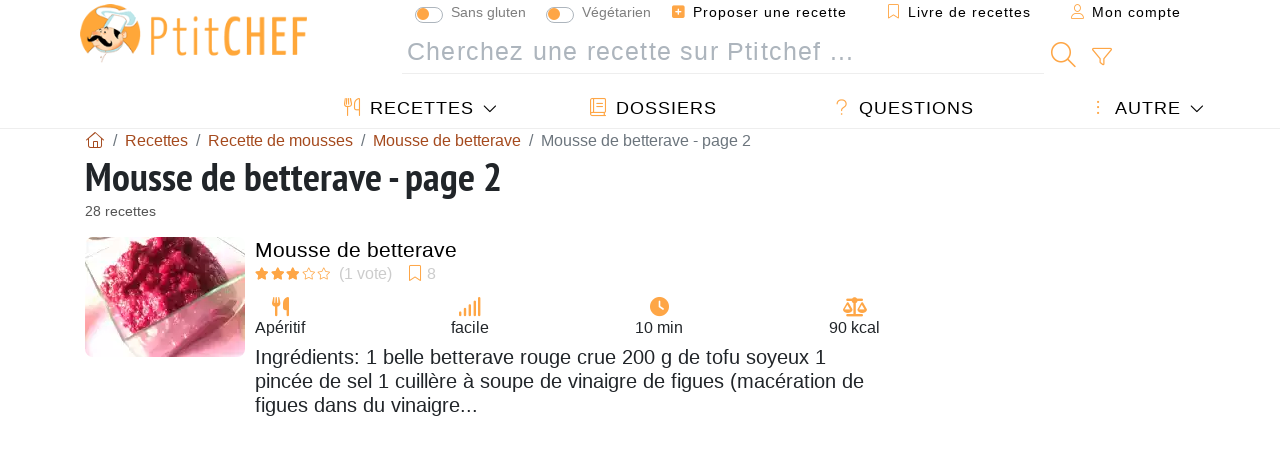

--- FILE ---
content_type: text/html; charset=UTF-8
request_url: https://www.ptitchef.com/recettes/mousse-de-betterave-page-2
body_size: 13125
content:
			
					
		
	
    
	
	<!doctype html><html lang="fr"><head><script type="4c6f306ac52d18047099aa6d-text/javascript">function load_hitopic() {const script = document.createElement('script');script.src = 'https://PRzpFTprMWf2G2Ssk.ay.delivery/manager/PRzpFTprMWf2G2Ssk';script.async = true;script.type = 'text/javascript';script.setAttribute('referrerpolicy', 'no-referrer-when-downgrade');document.body.appendChild(script);}</script><meta charset="utf-8">

<link rel="preconnect" href="//googletagmanager.com">
<link rel="dns-prefetch" href="//googletagmanager.com">
<link rel="preconnect" href="//securepubads.g.doubleclick.net">
<link rel="dns-prefetch" href="//securepubads.g.doubleclick.net">
<link rel="preconnect" href="//imasdk.googleapis.com">
<link rel="dns-prefetch" href="//imasdk.googleapis.com">



<meta name="viewport" content="width=device-width, initial-scale=1">


<title>Mousse de betterave - 28 recettes sur Ptitchef - page 2</title>
<meta name="description" content="Cette préparation légère et aérée est généralement élaborée à base d'oeufs ou de crème. Les mousses les plus courantes sont au chocolat, au café ou aux...">
<meta property="og:title" content="Mousse de betterave - 28 recettes sur Ptitchef - page 2">
<meta property="og:description" content="Cette préparation légère et aérée est généralement élaborée à base d'oeufs ou de crème. Les mousses les plus courantes sont au chocolat, au café ou aux fruits, mais les plus audacieux se risqueront à confectionner des mousses de légumes, de..."><meta property="og:type" content="website">
<meta property="og:url" content="https://www.ptitchef.com/recettes/mousse-de-betterave-page-2">
<meta property="og:image" content="https://www.ptitchef.com/imgupl/feed-data/lg-38148.jpg"><meta property="og:locale" content="fr_FR">

	<meta property="fb:pages" content="113743275297">
<meta property="fb:app_id" content="803937712406068">
<meta name="robots" content="index,follow, max-snippet:-1, max-image-preview:large, max-video-preview:-1">
<meta name="language" content="fr">

<meta name="copyright" content="Copyright (c) Ptitchef 2004-2026, All Rights Reserved">
<meta name="category" content="recettes">
<meta name="owner" content="MadeInWork">

<link rel="canonical" href="https://www.ptitchef.com/recettes/mousse-de-betterave-page-2">

<link rel="alternate" type="application/rss+xml" title="Ptitchef: Les dernières recettes and  Latest articles" href="/upload_data/rss/fr/global.rss"><link rel="manifest" href="/upload_data/manifest/manifest-fr.json">

<meta name="msapplication-tap-highlight" content="no">	

<meta name="application-name" content="Ptitchef">


<link rel="shortcut icon" type="image/x-icon" href="/favicon.ico">

<link rel="apple-touch-icon" sizes="180x180" href="/assets/images/shortcut-icon/apple-icon-180x180.png">
	
<meta name="msapplication-TileImage" content="/assets/images/shortcut-icon/ms-icon-144x144.png">
<meta name="msapplication-TileColor" content="#FFA73B">
	
<meta name="theme-color" content="#FFA73B">
	<meta name="dailymotion-domain-verification" content="dm6dildaws2je1pg4">




<link rel="preload" as="style" href="https://fonts.googleapis.com/css2?family=PT+Sans+Narrow:wght@400;700&display=swap">
<style type="text/css">@font-face {font-family:PT Sans Narrow;font-style:normal;font-weight:400;src:url(/cf-fonts/s/pt-sans-narrow/5.0.19/latin/400/normal.woff2);unicode-range:U+0000-00FF,U+0131,U+0152-0153,U+02BB-02BC,U+02C6,U+02DA,U+02DC,U+0304,U+0308,U+0329,U+2000-206F,U+2074,U+20AC,U+2122,U+2191,U+2193,U+2212,U+2215,U+FEFF,U+FFFD;font-display:swap;}@font-face {font-family:PT Sans Narrow;font-style:normal;font-weight:400;src:url(/cf-fonts/s/pt-sans-narrow/5.0.19/cyrillic/400/normal.woff2);unicode-range:U+0301,U+0400-045F,U+0490-0491,U+04B0-04B1,U+2116;font-display:swap;}@font-face {font-family:PT Sans Narrow;font-style:normal;font-weight:400;src:url(/cf-fonts/s/pt-sans-narrow/5.0.19/cyrillic-ext/400/normal.woff2);unicode-range:U+0460-052F,U+1C80-1C88,U+20B4,U+2DE0-2DFF,U+A640-A69F,U+FE2E-FE2F;font-display:swap;}@font-face {font-family:PT Sans Narrow;font-style:normal;font-weight:400;src:url(/cf-fonts/s/pt-sans-narrow/5.0.19/latin-ext/400/normal.woff2);unicode-range:U+0100-02AF,U+0304,U+0308,U+0329,U+1E00-1E9F,U+1EF2-1EFF,U+2020,U+20A0-20AB,U+20AD-20CF,U+2113,U+2C60-2C7F,U+A720-A7FF;font-display:swap;}@font-face {font-family:PT Sans Narrow;font-style:normal;font-weight:700;src:url(/cf-fonts/s/pt-sans-narrow/5.0.19/latin/700/normal.woff2);unicode-range:U+0000-00FF,U+0131,U+0152-0153,U+02BB-02BC,U+02C6,U+02DA,U+02DC,U+0304,U+0308,U+0329,U+2000-206F,U+2074,U+20AC,U+2122,U+2191,U+2193,U+2212,U+2215,U+FEFF,U+FFFD;font-display:swap;}@font-face {font-family:PT Sans Narrow;font-style:normal;font-weight:700;src:url(/cf-fonts/s/pt-sans-narrow/5.0.19/latin-ext/700/normal.woff2);unicode-range:U+0100-02AF,U+0304,U+0308,U+0329,U+1E00-1E9F,U+1EF2-1EFF,U+2020,U+20A0-20AB,U+20AD-20CF,U+2113,U+2C60-2C7F,U+A720-A7FF;font-display:swap;}@font-face {font-family:PT Sans Narrow;font-style:normal;font-weight:700;src:url(/cf-fonts/s/pt-sans-narrow/5.0.19/cyrillic/700/normal.woff2);unicode-range:U+0301,U+0400-045F,U+0490-0491,U+04B0-04B1,U+2116;font-display:swap;}@font-face {font-family:PT Sans Narrow;font-style:normal;font-weight:700;src:url(/cf-fonts/s/pt-sans-narrow/5.0.19/cyrillic-ext/700/normal.woff2);unicode-range:U+0460-052F,U+1C80-1C88,U+20B4,U+2DE0-2DFF,U+A640-A69F,U+FE2E-FE2F;font-display:swap;}</style>




<link rel="preload" as="style" href="/assets/dist/css/mobile2/recipe-list.1768574323.css"><link rel="stylesheet" href="/assets/dist/css/mobile2/recipe-list.1768574323.css"><link rel="stylesheet" media="screen and (min-width:902px)" href="/assets/dist/css/mobile2/css-lg-device-sb.1768574323.css">							<link rel="prev" href="/recettes/mousse-de-betterave">		<script type="4c6f306ac52d18047099aa6d-text/javascript">function load_ga() {const script = document.createElement('script');script.src = 'https://www.googletagmanager.com/gtag/js?id=G-R0WJ0CP5Q2';script.async = true;script.type = 'text/javascript';document.body.appendChild(script);window.dataLayer = window.dataLayer || [];function gtag(){ dataLayer.push(arguments); }gtag('js', new Date());gtag('config', 'G-R0WJ0CP5Q2');}</script>
<script type="application/ld+json">
{ 
	"@context": "https://schema.org", 
	"@graph": [ 
		{ 
			"@type": "Organization", 
			"@id": "https://www.ptitchef.com/#organization", 
			"name": "Ptitchef", 
			"url": "https://www.ptitchef.com/", 
			"logo": { 
				"@type": "ImageObject", 
				"inLanguage": "fr", 
				"@id": "https://www.ptitchef.com/#/schema/logo/image/", 
				"url": "https://www.ptitchef.com/assets/images/logo.png", 
				"contentUrl": "https://www.ptitchef.com/assets/images/logo.png", 
				"width": 256, 
				"height": 256, 
				"caption": "Ptitchef" 
			}, 
			"image": { 
				"@id": "https://www.ptitchef.com/#/schema/logo/image/" 
			}, 
			"brand": "Ptitchef", 
			"publishingPrinciples": "https://www.ptitchef.com/privacy", 
			"sameAs": [ 
				"https://www.facebook.com/ptitchefcom",  
				"https://www.youtube.com/channel/UCnp9rE2FX3LKf60beJGjNSA",  
				"https://www.pinterest.com/ptitchef",  
				"https://www.instagram.com/ptitchef_france/" 
			], 
			"address": { 
				"@type": "PostalAddress", 
				"streetAddress": "18 chemin Bel Air", 
				"addressLocality": "Bègles", 
				"addressRegion": "FR", 
				"postalCode": "33130", 
				"addressCountry": "FR" 
			} 
		}, 
		{ 
			"@type": "WebSite", 
			"@id": "https://www.ptitchef.com/#website", 
			"url": "https://www.ptitchef.com/", 
			"name": "Ptitchef", 
			"description": "Avec Ptitchef retrouvez tous les jours de nouvelles recettes de cuisine.  Plus de 60 000 recettes pour tous les go\u00fbts.  En photo, en vid\u00e9o et pas \u00e0 pas. Un menu propos\u00e9 tous les jours", 
			"publisher": { 
				"@id": "https://www.ptitchef.com/#organization" 
			}, 
			"potentialAction": [ 
				{ 
					"@type": "SearchAction", 
					"target": { 
						"@type": "EntryPoint", 
						"urlTemplate": "https://www.ptitchef.com/?obj=feed&action=list&q={q}" 
					}, 
					"query-input": { 
						"@type": "PropertyValueSpecification", 
						"valueRequired": true, 
						"valueName": "q" 
					} 
				} 
			], 
			"inLanguage": "fr" 
		}, 
		{ 
			"@type": "WebPage", 
			"url": "https://www.ptitchef.com/recettes/mousse-de-betterave-page-2", 
			"name": "Mousse de betterave - 28 recettes sur Ptitchef - page 2", 
			"mainEntity": { 
				"@id": "https://www.ptitchef.com/recettes/mousse-de-betterave-page-2#itemlist" 
			}, 
			"headline": "Mousse de betterave - 28 recettes sur Ptitchef - page 2", 
			"description": "Cette pr\u00e9paration l\u00e9g\u00e8re et a\u00e9r\u00e9e est g\u00e9n\u00e9ralement \u00e9labor\u00e9e \u00e0 base d\u0027oeufs ou de cr\u00e8me. Les mousses les plus courantes sont au chocolat, au caf\u00e9 ou aux fruits, mais les plus audacieux se risqueront \u00e0 confectionner des mousses de l\u00e9gumes, de champignons, de crevettes et, pourquoi pas, \u00e0 m\u00ealer le sal\u00e9 au sucr\u00e9 - page 2.", 
			"publisher": { 
				"@id": "https://www.ptitchef.com/#organization" 
			}, 
			"inLanguage": "fr", 
			"isPartOf": { 
				"@id": "https://www.ptitchef.com/#website" 
			}, 
			"about": { 
				"@id": "https://www.ptitchef.com/#organization" 
			}, 
			"primaryImageOfPage": { 
				"@id": "https://www.ptitchef.com/#primaryimage" 
			}, 
			"image": { 
				"@id": "https://www.ptitchef.com/#primaryimage" 
			}, 
			"breadcrumb": { 
				"@id": "https://www.ptitchef.com/recettes/mousse-de-betterave-page-2#breadcrumb" 
			} 
		}, 
		{ 
			"@type": "ImageObject", 
			"inLanguage": "fr", 
			"@id": "https://www.ptitchef.com/#primaryimage", 
			"url": "https://www.ptitchef.com/imgupl/feed-data/lg-38148.jpg", 
			"contentUrl": "https://www.ptitchef.com/imgupl/feed-data/lg-38148.jpg", 
			"caption": "Mousse de betterave - 28 recettes sur Ptitchef - page 2" 
		},  
		{ 
			"@type": "BreadcrumbList", 
			"@id": "https://www.ptitchef.com/recettes/mousse-de-betterave-page-2#breadcrumb", 
			"itemListElement": [
				{ 
					"@type": "ListItem",
					"position": 1,
					"name": "Page d\u0027accueil - Ptitchef",
					"item": "https://www.ptitchef.com/"
				},
				{ 
					"@type": "ListItem",
					"position": 2,
					"name": "Recettes",
					"item": "https://www.ptitchef.com/recettes"
				},
				{ 
					"@type": "ListItem",
					"position": 3,
					"name": "Recette de mousses",
					"item": "https://www.ptitchef.com/recettes/recette-de-mousses"
				},
				{ 
					"@type": "ListItem",
					"position": 4,
					"name": "Mousse de betterave",
					"item": "https://www.ptitchef.com/recettes/mousse-de-betterave"
				},
				{ 
					"@type": "ListItem",
					"position": 5,
					"name": "Mousse de betterave - page 2"
				}
			]
		}
	] 
} 
</script>
<script type="application/ld+json">{
	"@context": "https://schema.org", 
	"@type": ["ItemList","CollectionPage"], 
	"@id": "https://www.ptitchef.com/recettes/mousse-de-betterave-page-2#itemlist", 
	"url": "https://www.ptitchef.com/recettes/mousse-de-betterave-page-2", 
	"name": "Mousse de betterave - 28 recettes sur Ptitchef - page 2", 
	"description": "Cette pr\u00e9paration l\u00e9g\u00e8re et a\u00e9r\u00e9e est g\u00e9n\u00e9ralement \u00e9labor\u00e9e \u00e0 base d\u0027oeufs ou de cr\u00e8me. Les mousses les plus courantes sont au chocolat, au caf\u00e9 ou aux fruits, mais les plus audacieux se risqueront \u00e0 confectionner des mousses de l\u00e9gumes, de champignons, de crevettes et, pourquoi pas, \u00e0 m\u00ealer le sal\u00e9 au sucr\u00e9 - page 2.", 
	"itemListElement": [ 
		{ 
			"@type": "ListItem", 
			"position": 1, 
			"item": { 
				"@type": "Recipe", 
				"@id": "https://www.ptitchef.com/recettes/aperitif/mousse-de-betterave-fid-38148#recipe", 
				"url": "https://www.ptitchef.com/recettes/aperitif/mousse-de-betterave-fid-38148", 
				"name": "Mousse de betterave", 
				"image": "https://www.ptitchef.com/imgupl/feed-data/38148.webp", 
				"aggregateRating": { 
					"@type": "AggregateRating", 
					"ratingValue": "3", 
					"bestRating": "5", 
					"ratingCount": "1"
				}
			}
		}, 
		{ 
			"@type": "ListItem", 
			"position": 2, 
			"item": { 
				"@type": "Recipe", 
				"@id": "https://www.ptitchef.com/recettes/aperitif/mousse-de-betterave-des-de-concombre-a-la-menthe-fid-309172#recipe", 
				"url": "https://www.ptitchef.com/recettes/aperitif/mousse-de-betterave-des-de-concombre-a-la-menthe-fid-309172", 
				"name": "Mousse de betterave & d\u00e9s de concombre \u00e0 la menthe", 
				"image": "https://www.ptitchef.com/imgupl/feed-data/309172.webp"
			}
		}, 
		{ 
			"@type": "ListItem", 
			"position": 3, 
			"item": { 
				"@type": "Recipe", 
				"@id": "https://www.ptitchef.com/recettes/entree/millefeuille-de-betterave-et-mousse-de-chevre-frais-fid-308569#recipe", 
				"url": "https://www.ptitchef.com/recettes/entree/millefeuille-de-betterave-et-mousse-de-chevre-frais-fid-308569", 
				"name": "Millefeuille de betterave et mousse de ch\u00e8vre frais", 
				"image": "https://www.ptitchef.com/imgupl/feed-data/308569.webp"
			}
		}, 
		{ 
			"@type": "ListItem", 
			"position": 4, 
			"item": { 
				"@type": "Recipe", 
				"@id": "https://www.ptitchef.com/recettes/entree/mousse-de-betteravechantilly-au-vinaigre-balsamique-fid-233222#recipe", 
				"url": "https://www.ptitchef.com/recettes/entree/mousse-de-betteravechantilly-au-vinaigre-balsamique-fid-233222", 
				"name": "Mousse de betterave\/chantilly au vinaigre balsamique", 
				"image": "https://www.ptitchef.com/imgupl/feed-data/233222.webp", 
				"aggregateRating": { 
					"@type": "AggregateRating", 
					"ratingValue": "5", 
					"bestRating": "5", 
					"ratingCount": "1"
				}
			}
		}
	]
}</script>
				</head>    	<body>
	    
        					

	

<header id="header-menu" class="fixed-top">
	
	<nav class="container navbar navbar-expand-lg">
	            
				
		<a class="navbar-brand" href="/">			
							<img loading="lazy" src="/assets/images/mobile2/logo-ptitchef.png" width="136" height="36" alt="Ptitchef">
					</a>
		
		<button class="navbar-toggler link-dynamic" data-obj="fav" data-action="fav_recipe_list" aria-expanded="false" title="Livre de recettes">
			<i class="fal fa-bookmark" aria-hidden="true"></i>
		</button>
		
					<button class="navbar-toggler link-dynamic" type="button" aria-expanded="false" aria-label="Mon compte" title="Mon compte">
				<i class="fal fa-user" aria-hidden="true"></i>
			</button>
				
		<button class="navbar-toggler nbt-btn-search" type="button" data-toggle="collapse" data-target="#navbar-search" aria-controls="navbar-search" aria-expanded="false" aria-label="Toggle Search">
			<i class="fal fa-magnifying-glass fa-fw" aria-hidden="true"></i>
		</button>
				
		<button class="navbar-toggler collapsed" type="button" data-toggle="collapse" data-target="#navbar-menu" aria-controls="navbar-menu" aria-expanded="false" aria-label="Toggle navigation">				
			<span class="icon-bar top-bar"></span>
			<span class="icon-bar middle-bar"></span>
			<span class="icon-bar bottom-bar"></span>
		</button>
				
				
				
				<div class="wrapper-navbar-nav">
			<div class="">
					<div class="collapse navbar-collapse" id="navbar-member">
		<ul class="navbar-nav ml-auto">
							<li class="site-mode-recipe-switch">
									<div class="custom-control custom-switch sm-rs-item" data-label="Sans gluten" data-name="site_mode_recipe_gluten_free" data-toggle="tooltip" title="Site en mode Sans Gluten">
			<input type="checkbox" class="custom-control-input" id="smrs_gluten_free">
			<label class="custom-control-label" for="smrs_gluten_free">Sans gluten</label>
		</div>
		<div class="custom-control custom-switch sm-rs-item" data-label="Végétarien" data-name="site_mode_recipe_vegetarian" data-toggle="tooltip" title="Site en mode Végétarien">
			<input type="checkbox" class="custom-control-input" id="smrs_vegetarian">
			<label class="custom-control-label" for="smrs_vegetarian">Végétarien</label>
		</div>
						</li>
														<li class="nav-item dropdown disabled">
					<a class="nav-link link-dynamic" data-obj="myaccount_recipe" data-action="form" href="#" ><i class="fas fa-square-plus" aria-hidden="true"></i> Proposer une recette</a>
				</li>
				
								<li class="nav-item dropdown disabled">
					<a class="nav-link link-dynamic" data-obj="fav" data-action="fav_recipe_list" href="#"><i class="fal fa-bookmark"></i> Livre de recettes <span class="count-fav-recipe d-none">0</span></a>
				</li>
						
										<li class="nav-item dropdown disabled">
					<a class="nav-link link-dynamic" href="#"><i class="fal fa-user"></i> Mon compte</a>
				</li>
									</ul>
	</div>													<div class="collapse navbar-collapse" id="navbar-search">		
		<form action="/index.php" role="search">
						<input type="hidden" name="obj" value="feed">
			<input type="hidden" name="action" value="list">
			<input type="hidden" name="tracker" value="mobile-navbar">
						
			<div class="input-group input-group-lg nbs-main-btns">
				<input type="text" name="q" value="" class="form-control" placeholder="Cherchez une recette sur Ptitchef ..." aria-label="Cherchez une recette sur Ptitchef ..." aria-describedby="nbs-btn-submit">				
				<div class="input-group-append">
					<button class="btn btn-submit" type="submit" id="nbs-btn-submit" aria-label="Cherchez une recette sur Ptitchef"><i class="fal fa-magnifying-glass fa-fw" aria-hidden="true"></i></button>
				</div>
									<div class="input-group-append">
						<a class="btn btn-advsearch link-dynamic" data-obj="feed" data-action="advanced_search" href="#" title="Recherche avancée"><i class="fal fa-filter fa-fw" aria-hidden="true"></i></a>
					</div>
							</div>
			
						
		</form>
	</div>					
							</div>
								<div class="collapse navbar-collapse" id="navbar-menu">
		<ul class="navbar-nav">
						<li class="nav-item dropdown mega-dropdown-menu">
								<a class="nav-link dropdown-toggle" href="/recettes" id="dropdown-recipes" data-toggle="dropdown" aria-haspopup="true" aria-expanded="false"><i class="fal fa-utensils fa-fw" aria-hidden="true"></i> Recettes</a>				
				<div class="dropdown-menu" aria-labelledby="dropdown-recipes">
					
					<div class="row mx-0">
						<div class="col-12 col-lg border border-left-0 border-top-0 border-bottom-0">
							<ul class="mega-menu-item">
								<li class="ddm-header"><i class="fal fa-fork fa-fw" aria-hidden="true"></i> <a href="/recettes">Recettes</a></li>
								<li><i class="fal fa-plus fa-fw" aria-hidden="true"></i> <a class="link-dynamic" data-obj="myaccount_recipe" data-action="form" href="#">Proposer une recette</a></li>
                                <li><div class="dropdown-divider"></div></li>
                                <li class="i-angle"><a href="/les-dernieres-recettes">Les dernières recettes</a></li>
								<li class="i-angle"><a href="/les-mieux-notees">Les mieux notées</a></li>
								<li class="i-angle"><a href="/les-plus-consultees">Les plus consultées</a></li>
								<li><div class="dropdown-divider"></div></li>
								<li><i class="fal fa-refrigerator fa-fw" aria-hidden="true"></i> <a href="/recettes-du-frigo">Recettes du frigo</a></li>
																	<li><i class="fal fa-video fa-fw" aria-hidden="true"></i> <a href="/recettes-video">Recettes vidéo</a></li>
																<li><i class="fal fa-star fa-fw" aria-hidden="true"></i> <a href="/noter-les-recettes">Notez cette recette</a></li>
								<li><i class="fal fa-face-smile fa-fw" aria-hidden="true"></i> <a href="/miam-pouah">Miam ! ou Pouah !</a></li>
								<li><div class="dropdown-divider"></div></li>
							</ul>
						</div>
						<div class="col-12 col-lg border border-left-0 border-top-0 border-bottom-0">							
							<ul class="mega-menu-item">
								<li class="ddm-header"><i class="fal fa-spoon fa-fw" aria-hidden="true"></i> Recettes par type</li>
																	<li><i class="fal fa-pretzel fa-fw"></i> <a href="/recettes/aperitif">Apéritif</a></li>
																	<li><i class="fal fa-salad fa-fw"></i> <a href="/recettes/entree">Entrée</a></li>
																	<li><i class="fal fa-turkey fa-fw"></i> <a href="/recettes/plat">Plat</a></li>
																	<li><i class="fal fa-cake-slice fa-fw"></i> <a href="/recettes/dessert">Dessert</a></li>
																	<li><i class="fal fa-popcorn fa-fw"></i> <a href="/recettes/gouter">Goûter</a></li>
																	<li><i class="fal fa-wine-bottle fa-fw"></i> <a href="/recettes/boisson">Boisson</a></li>
																	<li><i class="fal fa-french-fries fa-fw"></i> <a href="/recettes/accompagnement">Accompagnement</a></li>
																	<li><i class="fal fa-plate-utensils fa-fw"></i> <a href="/recettes/autre">Autre</a></li>
																<li><div class="dropdown-divider"></div></li>
								<li><i class="fal fa-sun fa-fw" aria-hidden="true"></i> <a href="/recettes/recettes-de-saison">Recettes de saison</a></li>								
							</ul>
						</div>
						<div class="col-12 col-lg border border-left-0 border-top-0 border-bottom-0">
							<ul class="mega-menu-item">
								<li class="ddm-header"><i class="fal fa-plate-utensils fa-fw" aria-hidden="true"></i> Menus</li>
								<li class="i-angle"><a href="/menu-du-jour">Menu du jour</a></li>
								<li class="i-angle"><a href="/anciens-menus">Voir les menus</a></li>
														
							</ul>
							<div class="dropdown-divider"></div>
															<div class="font-weight-bold mb-3"><i class="fal fa-utensils fa-fw" aria-hidden="true"></i> <a href="/silo">Collections de recettes</a></div>                                
													</div>						
					</div>
					
									</div>
			</li>
						<li class="nav-item dropdown">
				<a class="nav-link" href="/dossiers"><i class="fal fa-book fa-fw" aria-hidden="true"></i> Dossiers</a>
			</li>
									<li class="nav-item dropdown">
				<a class="nav-link" href="/entraide"><i class="fal fa-question fa-fw" aria-hidden="true"></i> Questions</a>
			</li>
									<li class="nav-item dropdown">
								<a class="nav-link dropdown-toggle" href="#" id="dropdown-others" data-toggle="dropdown" aria-haspopup="true" aria-expanded="false"><i class="fal fa-ellipsis-vertical fa-fw" aria-hidden="true"></i> Autre</a>
				<div class="dropdown-menu" aria-labelledby="dropdown-others">
																					<a class="dropdown-item" href="/poll/quelle-cuisson-pour-vos-pommes-de-terre-pid-869"><i class="fal fa-chart-area fa-fw" aria-hidden="true"></i> Question du moment</a>									
					                    											<a class="dropdown-item" href="/nouvelles"><i class="fal fa-calendar fa-fw" aria-hidden="true"></i> Nouvelles</a>
															 
										<a class="dropdown-item" href="/nutrition-calc"><i class="fal fa-calculator fa-fw" aria-hidden="true"></i> Calculatrice nutritionnelle</a>
					<a class="dropdown-item" href="/convertisseur-d-unites-de-cuisson"><i class="fal fa-scale-balanced fa-fw" aria-hidden="true"></i> Convertisseur d'unités de cuisson</a>					
					<a class="dropdown-item" href="/contact"><i class="fal fa-envelope fa-fw" aria-hidden="true"></i> Contactez nous</a>
				</div>
			</li>
		</ul>		
	</div>					</div>
		
			</nav>
		</header>		        
							
		
		<div id="page" class="container">
										<nav class="breadcrumb-scroll" aria-label="breadcrumb"><ol itemscope itemtype="https://schema.org/BreadcrumbList" class="breadcrumb flex-row"><li itemprop="itemListElement" itemscope itemtype="https://schema.org/ListItem" class="breadcrumb-item"><a itemprop="item" itemtype="https://schema.org/Thing" href="https://www.ptitchef.com/" title="Page d'accueil - Ptitchef"><span itemprop="name" class="fal fa-house fa-fw" aria-hidden="true"><i hidden>Page d'accueil - Ptitchef</i></span></a><meta itemprop="position" content="1"></li><li itemprop="itemListElement" itemscope itemtype="https://schema.org/ListItem" class="breadcrumb-item"><a itemprop="item" itemtype="https://schema.org/Thing" href="https://www.ptitchef.com/recettes"><span itemprop="name">Recettes</span></a><meta itemprop="position" content="2"></li><li itemprop="itemListElement" itemscope itemtype="https://schema.org/ListItem" class="breadcrumb-item"><a itemprop="item" itemtype="https://schema.org/Thing" href="https://www.ptitchef.com/recettes/recette-de-mousses"><span itemprop="name">Recette de mousses</span></a><meta itemprop="position" content="3"></li><li itemprop="itemListElement" itemscope itemtype="https://schema.org/ListItem" class="breadcrumb-item"><a itemprop="item" itemtype="https://schema.org/Thing" href="https://www.ptitchef.com/recettes/mousse-de-betterave"><span itemprop="name">Mousse de betterave</span></a><meta itemprop="position" content="4"></li><li class="breadcrumb-item active" aria-current="page"><span>Mousse de betterave - page 2</span></li></ol></nav>			            
                                                            
							<main id="page-main">
					
								
									
						
			
		
			        
			<h1 class="title animated fadeInDown">
							Mousse de betterave - page 2				
					</h1>
		<div class="under-title">28 recettes</div>		
		
				
				
		
								
					
							
									        <section class="line-list ll-recipes" aria-label="Mousse de betterave">
                    <article class="item"><img class="i-photo" fetchpriority="high" src="/imgupl/feed-data/38148.webp" alt="Recette Mousse de betterave" srcset="/imgupl/feed-data/38148.webp 160w, /imgupl/feed-data/md-38148.webp 680w" sizes="(min-width: 576px) 160px, 100%"><div class="i-data"><h2 class="i-title"><a class="stretched-link" href="https://www.ptitchef.com/recettes/aperitif/mousse-de-betterave-fid-38148">Mousse de betterave</a></h2><span class="i-stats"><span data-content=" (1 vote)" title="3/1 vote"><i class="note-fa n30" aria-hidden="true"></i></span><span data-content="8" title="8 favoris"><i class="fal fa-bookmark fa-fw" aria-hidden="true"></i></span></span><div class="i-prop"><span title="Type de recette: Apéritif"><i class="fas fa-utensils fa-fw" aria-hidden="true"></i> Apéritif</span><span title="Difficulté: facile"><i class="fas fa-signal fa-fw" aria-hidden="true"></i> facile</span><span class="totalTime" title="Prêt en: 10 min"><i class="fas fa-clock fa-fw" aria-hidden="true"></i> 10 min</span><span title="Calories: 90 kcal / 1 part"><i class="fas fa-scale-balanced fa-fw" aria-hidden="true"></i> 90 kcal</span></div><div class="i-text"><span>Ingrédients</span>:  1 belle betterave rouge crue 200 g de tofu soyeux 1 pincée de sel 1 cuillère à soupe de vinaigre de figues (macération de figues dans du vinaigre...</div></div></article>
            					
                                    <aside class="item-aux" role="complementary" aria-label="Advertisement">
                        <div id="hit-inc-mid" class="adspace adspace-my adspace-cy adspace-force-mx" style="min-height:300px;"></div>
                    </aside>
                            
            
                                    	
                    <article class="item"><img class="i-photo" loading="lazy" src="/imgupl/feed-data/309172.webp" alt="Recette Mousse de betterave & dés de concombre à la menthe" srcset="/imgupl/feed-data/309172.webp 160w, /imgupl/feed-data/md-309172.webp 680w" sizes="(min-width: 576px) 160px, 100%"><div class="i-data"><h2 class="i-title"><a class="stretched-link" href="https://www.ptitchef.com/recettes/aperitif/mousse-de-betterave-des-de-concombre-a-la-menthe-fid-309172">Mousse de betterave & dés de concombre à la menthe</a></h2><span class="i-stats"><span data-content="" title="0/0 votes"><i class="note-fa n0" aria-hidden="true"></i></span><span data-content="9" title="9 favoris"><i class="fal fa-bookmark fa-fw" aria-hidden="true"></i></span></span><div class="i-prop"><span title="Type de recette: Apéritif"><i class="fas fa-utensils fa-fw" aria-hidden="true"></i> Apéritif</span><span title="Difficulté: facile"><i class="fas fa-signal fa-fw" aria-hidden="true"></i> facile</span><span title="Préparation: 10 min"><i class="fas fa-clock fa-fw" aria-hidden="true"></i> 10 min</span></div><div class="i-text"><span>Ingrédients</span>:  1 betterave cuite d'environ 200 g 20 cl de crème fraîche liquide entière 1/2 jus de citron 1/4 de concombre menthe sel, poivre</div></div></article>
            					
                            
            
                                    	
                    <article class="item"><img class="i-photo" loading="lazy" src="/imgupl/feed-data/308569.webp" alt="Recette Millefeuille de betterave et mousse de chèvre frais" srcset="/imgupl/feed-data/308569.webp 160w, /imgupl/feed-data/md-308569.webp 680w" sizes="(min-width: 576px) 160px, 100%"><div class="i-data"><h2 class="i-title"><a class="stretched-link" href="https://www.ptitchef.com/recettes/entree/millefeuille-de-betterave-et-mousse-de-chevre-frais-fid-308569">Millefeuille de betterave et mousse de chèvre frais</a></h2><span class="i-stats"><span data-content="" title="0/0 votes"><i class="note-fa n0" aria-hidden="true"></i></span><span data-content="6" title="6 favoris"><i class="fal fa-bookmark fa-fw" aria-hidden="true"></i></span></span><div class="i-prop"><span title="Type de recette: Entrée"><i class="fas fa-utensils fa-fw" aria-hidden="true"></i> Entrée</span><span title="Difficulté: facile"><i class="fas fa-signal fa-fw" aria-hidden="true"></i> facile</span><span class="totalTime" title="Prêt en: 1 h 15 m"><i class="fas fa-clock fa-fw" aria-hidden="true"></i> 1 h 15 m</span><span title="Calories: 545 kcal / 1 part"><i class="fas fa-scale-balanced fa-fw" aria-hidden="true"></i> 545 kcal</span></div><div class="i-text"><span>Ingrédients</span>: Pour le millefeuille de betterave et mousse de chèvre frais. chips de betterave : 3 betteraves cuites 200 g de fromage de chèvre frais 25 cl de...</div></div></article>
            					
                            
            
                                    	
                    <article class="item"><img class="i-photo" loading="lazy" src="/imgupl/feed-data/233222.webp" alt="Recette Mousse de betterave/chantilly au vinaigre balsamique" srcset="/imgupl/feed-data/233222.webp 160w, /imgupl/feed-data/md-233222.webp 680w" sizes="(min-width: 576px) 160px, 100%"><div class="i-data"><h2 class="i-title"><a class="stretched-link" href="https://www.ptitchef.com/recettes/entree/mousse-de-betteravechantilly-au-vinaigre-balsamique-fid-233222">Mousse de betterave/chantilly au vinaigre balsamique</a></h2><span class="i-stats"><span data-content=" (1 vote)" title="5/1 vote"><i class="note-fa n50" aria-hidden="true"></i></span><span data-content="4" title="4 favoris"><i class="fal fa-bookmark fa-fw" aria-hidden="true"></i></span></span><div class="i-prop"><span title="Type de recette: Entrée"><i class="fas fa-utensils fa-fw" aria-hidden="true"></i> Entrée</span><span title="Difficulté: facile"><i class="fas fa-signal fa-fw" aria-hidden="true"></i> facile</span><span title="Préparation: 10 min"><i class="fas fa-clock fa-fw" aria-hidden="true"></i> 10 min</span><span title="Cuisson: 15 min"><i class="fas fa-fire fa-fw" aria-hidden="true"></i> 15 min</span></div><div class="i-text"><span>Ingrédients</span>: pour 5 verrines 1 grosse betterave 2 cuillères à café d'huile de noisette 2 cuillères à café de vinaigre balsamique 10 cl de crème pour la...</div></div></article>
            					
                                    <aside class="item-aux" role="complementary" aria-label="Advertisement">
                        <div id="hit-inc-mid" class="adspace adspace-my adspace-cy adspace-force-mx" style="min-height:300px;"></div>
                    </aside>
                            
            
                                    	
            </section>
								
						
			<br>
								
	
	        
		<nav class="pagination-wrapper">
			<ul class="pagination-depth">
				                    <li>
						<a class="p-item" href="/recettes/mousse-de-betterave"><i class="fal fa-angles-left fa-fw" aria-hidden="true"></i></a>
					</li>
					<li>
						<a class="p-item" href="/recettes/mousse-de-betterave" aria-label="Page précedente"><i class="fa-light fa-angle-left" aria-hidden="true"></i></a>		
					</li>
												
															<li>
							<a class="p-item" href="/recettes/mousse-de-betterave">1</a>							
						</li>
					                    
																				<li id="current-page" data-p="2" data-target="true">
							<span class="p-item active">2 <span class="sr-only">(current)</span></span>
						</li>
					                    
													
								
			</ul>
		</nav>
							
																					<aside aria-label="Recettes / Popular links"><h2 class="title">Recettes</h2><div class="links-labels"><a href="/recettes/recettes-d-accompagnement" title="plats d'accompagnement">Plats d'accompagnement</a><a href="/recettes/recettes-rapides" title="mousse betterave recette rapide">Mousse betterave recette rapide</a><a href="/recettes/recette-vegetarienne" title="recettes végétariennes">Recettes végétariennes</a><a href="/recettes/recettes-d-entree-a-base-de-betterave" title="entrée betterave">Entrée betterave</a><a href="/recettes/recette-de-betteraves" title="meilleures recettes betterave">Meilleures recettes betterave</a><a href="/recettes/recettes-de-legumes" title="mousse de légumes">Mousse de légumes</a><a href="/recettes/aperitif" title="recette apéritif">Recette apéritif</a></div><aside>									
																				
							<div id="hit-inc-mid" class="adspace adspace-my adspace-cy adspace-force-mx" style="min-height:300px;"></div>
						
							</main>
				<aside id="page-right">
	
			<div class="" data-scroll-size="1000">
			<div id="hit-sid-top" class="adspace adspace-my adspace-cy adspace-force-mx" style="min-height:600px;"></div>
		</div>
		
		
		
		
			<section class="box-section">
	<h2 class="bs-header"><i class="fal fa-book fa-fw" aria-hidden="true"></i> Dossiers</h2>
	<div class="bs-content sb-articles">
																	<a class="sba-item item-hover" href="https://www.ptitchef.com/dossiers/la-pate-filo-est-le-meilleur-raccourci-pour-des-amuse-gueule-qui-ont-de-l-allure-9-recettes-qui-le-prouvent-aid-24410">
				<span class="sbai-photo img-wrapper iw-center">
					<img loading="lazy" src="/imgupl/article/md-24410.webp" width="100%" alt="Vous avez de la pâte filo au frigo ? Voici 9 idées pour en faire les stars de l’apéro">
				</span>
				<h3 class="sbai-title">Vous avez de la pâte filo au frigo ? Voici 9 idées pour en faire les stars de l’apéro</h3>
			</a>
																	<a class="sba-item item-hover" href="https://www.ptitchef.com/dossiers/pourquoi-la-pate-a-crepes-doit-reposer-et-combien-de-temps-tm7-aid-24796">
				<span class="sbai-photo img-wrapper iw-center">
					<img loading="lazy" src="/imgupl/article/md-24796.webp" width="100%" alt="Pourquoi la pâte à crêpes doit reposer (et combien de temps) ?">
				</span>
				<h3 class="sbai-title">Pourquoi la pâte à crêpes doit reposer (et combien de temps) ?</h3>
			</a>
																	<a class="sba-item item-hover" href="https://www.ptitchef.com/dossiers/5-recettes-de-plats-faits-maison-pour-une-semaine-gourmande-et-organisee-sans-stress-parfaites-pour-du-batchcooking-tm7-aid-24749">
				<span class="sbai-photo img-wrapper iw-center">
					<img loading="lazy" src="/imgupl/article/md-24749.webp" width="100%" alt="5 recettes de plats pour une semaine gourmande et organisée sans stress (parfaites pour du batchcooking)">
				</span>
				<h3 class="sbai-title">5 recettes de plats pour une semaine gourmande et organisée sans stress (parfaites pour du batchcooking)</h3>
			</a>
			</div>
</section>				
		<div class="box-sidebar" data-scroll-size="500">
			
		</div>
			
				<section class="box-section">
		<h2 class="bs-header"><i class="fal fa-calendar-days fa-fw" aria-hidden="true"></i> Planificateur de menus</h2>
		<div class="bs-content text-justify">
			Ptitchef Vous offre la possibilité de planifier vos menu par jour, par semaine, d'avance pour les vacances.
			<div class="text-center mt-2"><a class="btn btn-sm btn-main link-dynamic" data-obj="myaccount_menu_planner" data-action="page" href="#">Planificateur de menus <i class="fal fa-calendar-days fa-fw" aria-hidden="true"></i></a></div>
		</div>
	</section>
			
			<section class="box-section">
	<h2 class="bs-header"><i class="fal fa-plate-utensils fa-fw" aria-hidden="true"></i> Menu du jour</h2>
	<div class="bs-content">		
		<ul class="sb-listing">
							<li class="sbl-item clearfix">
					<img class="sbli-photo" loading="lazy" src="/imgupl/feed-data/553389.webp" width="100" height="75" alt="Madeleines au saumon fumé">
					<div class="sbli-data">
						<strong class="sbli-type">Entrée</strong>
						<a class="sbli-title stretched-link" href="https://www.ptitchef.com/recettes/aperitif/madeleines-au-saumon-fume-fid-553389">Madeleines au saumon fumé</a>
					</div>
				</li>
							<li class="sbl-item clearfix">
					<img class="sbli-photo" loading="lazy" src="/imgupl/feed-data/1575087.webp" width="100" height="75" alt="Soupe de tortellini">
					<div class="sbli-data">
						<strong class="sbli-type">Plat</strong>
						<a class="sbli-title stretched-link" href="https://www.ptitchef.com/recettes/plat/soupe-de-tortellini-fid-1575087">Soupe de tortellini</a>
					</div>
				</li>
							<li class="sbl-item clearfix">
					<img class="sbli-photo" loading="lazy" src="/imgupl/feed-data/1495969.webp" width="100" height="75" alt="Gâteau léger au citron">
					<div class="sbli-data">
						<strong class="sbli-type">Dessert</strong>
						<a class="sbli-title stretched-link" href="https://www.ptitchef.com/recettes/dessert/gateau-leger-au-citron-fid-1495969">Gâteau léger au citron</a>
					</div>
				</li>
					</ul>
		
		<small class="d-block text-center f-size-1 mt-2">
			<a href="/anciens-menus" class="text-dark"><i class="fal fa-box-archive fa-fw" aria-hidden="true"></i> Voir les menus</a> &nbsp; 
			<a href="/menu-du-jour?print=1" onclick="if (!window.__cfRLUnblockHandlers) return false; window.open($(this).attr('href'), 'dmprint', 'menubar=no, status=no, scrollbars=yes, menubar=no, resizable=yes, width='+(screen.width-60)+', height='+(screen.height-140)+', top=20, left=20, fullscreen=yes'); return false;" title="imprimer" class="text-dark" data-cf-modified-4c6f306ac52d18047099aa6d-=""><i class="fal fa-print fa-fw" aria-hidden="true"></i> Imprimer</a>
		</small>			
		
					<aside aria-label="Newsletter"><fieldset class="form-nl f-size-1 mt-2"><div class="fnl-title">Qu'est ce qu'on mange ce soir ?</div><input type="hidden" name="nl_source" value="site_sidebar"><div class="fnl-step1 fnl-content"><div class="fnls1-group"><input class="form-control nl-email" type="text" name="email" title="Email" placeholder="Email:" aria-label="On mange quoi ce soir ?" aria-describedby="fnl-btn-453"><button class="btn btn-main btn-subscribe" type="submit" id="fnl-btn-453" title="Je m'inscris">Je m'inscris</button></div></div></fieldset></aside>			</div>
</section>		
		
	
		
			<section id="widget-qa" class="box-section">
	<h2 class="bs-header"><i class="fal fa-square-question fa-fw" aria-hidden="true"></i> Questions - Réponses</h2>
	<div class="bs-content sb-qa">
					
			<article class="sbqa-item">
				<a href="/entraide/recette-de-la-brioche-qid-24973" class="sbqai-title">🤔 Recette de la brioche</a>
									<a href="/entraide/recette-de-la-brioche-qid-24973?reply=1" class="sbqai-answer">Répondre à la question</a>
								
			</article>
					
			<article class="sbqa-item">
				<a href="/entraide/le-cout-estime-des-recettes-est-loin-de-la-verite-tres-tres-minore-qid-24971" class="sbqai-title">🤔 -le coût estimé des recettes est loin de la vérité très très minoré , ??</a>
									<a href="/entraide/le-cout-estime-des-recettes-est-loin-de-la-verite-tres-tres-minore-qid-24971?reply=1" class="sbqai-answer">Répondre à la question</a>
								
			</article>
					
			<article class="sbqa-item">
				<a href="/entraide/bonjour-aujourd-hui-1712026-je-n-ai-pas-recu-les-recettes-journalieres-est-ce-normal-qid-24969" class="sbqai-title">🤔 Bonjour, aujourd'hui 17/1/2026 je n'ai pas reçu les recettes journalières. Est-ce normal ?</a>
									<a href="/entraide/bonjour-aujourd-hui-1712026-je-n-ai-pas-recu-les-recettes-journalieres-est-ce-normal-qid-24969?reply=1" class="sbqai-answer">Répondre à la question</a>
								
			</article>
						<small class="d-block text-right"><a href="/entraide" class="angle-r text-dark">Voir toutes les questions</a></small>
		<div class="text-center mt-2">
			<button type="button" class="btn btn-main btn-sm link-dynamic" data-obj="qa" data-action="qa_add_form"><i class="fal fa-plus fa-fw" aria-hidden="true"></i> Posez votre question</button>			
		</div>			
	</div>
</section>				
		<div class="box-sidebar" data-scroll-size="500">
			
		</div>
		
	
				
	<section class="box-section" aria-label="Question du moment">
		<h2 class="bs-header">Question du moment</h2>
		    <div class="bs-content poll" data-id="869">			
                    <div class="p-question">Quelle cuisson pour vos pommes de terre ?</div>
                            <div class="p-form">
                <ul>              							
                                            <li>
                            <div class="custom-control custom-radio">
                                <input type="radio" name="poll_answer_id" value="4114" class="custom-control-input" id="pool-answer-0"> <label class="custom-control-label" for="pool-answer-0">A l'eau</label>
                            </div>									
                                                    </li>
                                            <li>
                            <div class="custom-control custom-radio">
                                <input type="radio" name="poll_answer_id" value="4115" class="custom-control-input" id="pool-answer-1"> <label class="custom-control-label" for="pool-answer-1">Au four</label>
                            </div>									
                                                    </li>
                                            <li>
                            <div class="custom-control custom-radio">
                                <input type="radio" name="poll_answer_id" value="4116" class="custom-control-input" id="pool-answer-2"> <label class="custom-control-label" for="pool-answer-2">A la friteuse</label>
                            </div>									
                                                    </li>
                                            <li>
                            <div class="custom-control custom-radio">
                                <input type="radio" name="poll_answer_id" value="4117" class="custom-control-input" id="pool-answer-3"> <label class="custom-control-label" for="pool-answer-3">A la poêle</label>
                            </div>									
                                                    </li>
                                            <li>
                            <div class="custom-control custom-radio">
                                <input type="radio" name="poll_answer_id" value="4118" class="custom-control-input" id="pool-answer-4"> <label class="custom-control-label" for="pool-answer-4">Au micro-ondes</label>
                            </div>									
                                                    </li>
                                    </ul>
                <div class="p-bottom"><span class="p-btn-vote btn btn-main btn-sm"><i class="fal fa-check fa-fw" aria-hidden="true"></i> Votez </span></div>
            </div>				
            </div>
						
	</section>
		
			<div class="box-sidebar sidebar-sticky" style="position: sticky; top: 40px;" data-scroll-size="600">
			<div id="hit-sid-mid" class="adspace adspace-my adspace-cy adspace-force-mx" style="min-height:600px;"></div>
		</div>
	</aside>					</div>
		
		<footer class="footer">
			<nav class="container" aria-label="Useful Links">
				<div class="row">
					<div class="col links">
						<a href="/recettes">Recettes</a>
						<a href="/recettes-video">Recettes vidéo</a>
												<a href="/anciens-menus">Voir les menus</a>
												<a href="/entraide">Questions</a>
																		<a href="/dossiers">Dossiers</a>
					</div>
					<div class="col links">
												<a href="/contact">Contactez nous</a>
						<a href="/privacy">Politique de confidentialité</a>
						<a href="/tac">Termes et conditions</a>
						<a href="/legal">Mentions légales</a>
					</div>
				</div>
                               
									<hr>
					<div class="row">
													<div class="col text-center"><a class="social-link-fb" href="https://www.facebook.com/ptitchefcom" rel="noopener"><i class="fab fa-facebook-f" aria-hidden="true"></i><i class="sr-only">facebook</i></a></div>
																									<div class="col text-center"><a class="social-link-youtube" href="https://www.youtube.com/channel/UCnp9rE2FX3LKf60beJGjNSA" rel="noopener"><i class="fab fa-youtube" aria-hidden="true"></i><i class="sr-only">youtube</i></a></div>
																			<div class="col text-center"><a class="social-link-pinterest" href="https://www.pinterest.com/ptitchef" rel="noopener"><i class="fab fa-pinterest-p" aria-hidden="true"></i><i class="sr-only">pinterest</i></a></div>
																			<div class="col text-center"><a class="social-link-instagram" href="https://www.instagram.com/ptitchef_france/" rel="noopener"><i class="fab fa-instagram" aria-hidden="true"></i><span class="sr-only">instagram</span></a></div>
																			<div class="col text-center"><a class="social-link-tiktok" href="https://www.tiktok.com/@ptitchef_france" rel="noopener"><i class="fab fa-tiktok" aria-hidden="true"></i><span class="sr-only">tiktok</span></a></div>
											</div>
								
                
                 				<hr>
                
				<div class="text-center">&copy; Madeinwork</div>
			</nav>
		</footer>
		
				
		<div id="fb-root" data-locale="fr_FR"></div>

		
				
					        
        			

<script type="4c6f306ac52d18047099aa6d-text/javascript">loadjs=function(){var e=function(){},n={},r={},t={};function s(e,n){if(e){var s=t[e];if(r[e]=n,s)for(;s.length;)s[0](e,n),s.splice(0,1)}}function i(n,r){n.call&&(n={success:n}),r.length?(n.error||e)(r):(n.success||e)(n)}function c(n,r,t,s){var i,o,f=document,u=t.async,l=t.defer,a=t.type,h=(t.numRetries||0)+1,d=t.before||e,p=n.replace(/[\?|#].*$/,""),g=n.replace(/^(css|img)!/,"");s=s||0,/(^css!|\.css$)/.test(p)?((o=f.createElement("link")).rel="stylesheet",o.href=g,(i="hideFocus"in o)&&o.relList&&(i=0,o.rel="preload",o.as="style")):/(^img!|\.(png|gif|jpg|svg|webp)$)/.test(p)?(o=f.createElement("img")).src=g:((o=f.createElement("script")).src=n,o.async=void 0===u||u,a&&(o.type=a),l&&(o.defer=l)),o.onload=o.onerror=o.onbeforeload=function(e){var f=e.type[0];if(i)try{o.sheet.cssText.length||(f="e")}catch(e){18!=e.code&&(f="e")}if("e"==f){if((s+=1)<h)return c(n,r,t,s)}else if("preload"==o.rel&&"style"==o.as)return o.rel="stylesheet";r(n,f,e.defaultPrevented)},!1!==d(n,o)&&f.head.appendChild(o)}function o(e,r,t){var o,f;if(r&&r.trim&&(o=r),f=(o?t:r)||{},o){if(o in n)throw"LoadJS";n[o]=!0}function u(n,r){!function(e,n,r){var t,s,i=(e=e.push?e:[e]).length,o=i,f=[];for(t=function(e,r,t){if("e"==r&&f.push(e),"b"==r){if(!t)return;f.push(e)}--i||n(f)},s=0;s<o;s++)c(e[s],t,r)}(e,(function(e){i(f,e),n&&i({success:n,error:r},e),s(o,e)}),f)}if(f.returnPromise)return new Promise(u);u()}return o.ready=function(e,n){return function(e,n){e=e.push?e:[e];var s,i,c,o=[],f=e.length,u=f;for(s=function(e,r){r.length&&o.push(e),--u||n(o)};f--;)i=e[f],(c=r[i])?s(i,c):(t[i]=t[i]||[]).push(s)}(e,(function(e){i(n,e)})),o},o.done=function(e){s(e,[])},o.reset=function(){n={},r={},t={}},o.isDefined=function(e){return e in n},o}();</script>	
<script type="4c6f306ac52d18047099aa6d-text/javascript">
    var Settings = { lang_iso: 'fr', url: 'https://www.ptitchef.com', name: "Ptitchef", is_app: 0, facebook_app_id: '803937712406068', google_client_id: '384168338427.apps.googleusercontent.com', is_mobile: false, is_phone: false, ts: 1768574323, trans: { } },
        SessionVars = { run_clean: 0, no_ads: 0 };

    
            Settings.video_ad_tag_url = 'https://pubads.g.doubleclick.net/gampad/ads?iu=/1009133/PC_preroll&description_url=https%3A%2F%2Fwww.ptitchef.com&tfcd=0&npa=0&sz=400x300%7C640x480&gdfp_req=1&output=vast&unviewed_position_start=1&env=vp&impl=s&correlator=1769200325&plcmt=1';
    
    
    
    		

    
</script>

<script type="4c6f306ac52d18047099aa6d-text/javascript">
	

    loadjs(['/assets/dist/js/mobile2/main-libs.1768574323.js'], 'main-libs', { async: false, defer: true });
    loadjs.ready('main-libs', function() {
        loadjs('/assets/dist/js/mobile2/recipe-list.1768574323.js', 'main');
    });

    function load_scripts_pc() {
        loadjs.ready('main', function() {
                        
            
            
            
                                        loadjs(['https://accounts.google.com/gsi/client', '/assets/dist/js/common/google-signin.1768574323.js'], 'gsi');
            
            
                        
            
            
                            if($('.poll').length && $('.poll').is(':visible') && typeof Poll == 'undefined') {
                    loadjs('/assets/dist/js/mobile2/poll.1768574323.js', 'polljs', { async: false, defer: true });
                }
                if($('.units-converter').length && $('.units-converter').is(':visible') && typeof UnitsConverter == 'undefined') {
                    loadjs('/assets/dist/js/mobile2/units-converter.1768574323.js', 'ucjs', { async: false, defer: true });
                }

                            
            
                                });
    }
</script>

    	
    <script type="4c6f306ac52d18047099aa6d-text/javascript">
        function load_ats() {
            loadjs('https://ats-wrapper.privacymanager.io/ats-modules/3061b596-a128-4c78-8f9a-5fd034d01af0/ats.js');
        }
    </script>
    	



 	
		    
<script type="4c6f306ac52d18047099aa6d-text/javascript">
    function load_matomo() {
  
   var _paq = window._paq = window._paq || [];
   _paq.push(['trackPageView']);
   _paq.push(['enableLinkTracking']);
   
   (function() {
		var u="https://stats2.madeinwork.com/";
    	_paq.push(['setTrackerUrl', u+'matomo.php']);
    	_paq.push(['setSiteId', '8']);
    
    			    
    	var d=document, g=d.createElement('script'), s=d.getElementsByTagName('script')[0];
    	g.async=true; g.src=u+'matomo.js'; s.parentNode.insertBefore(g,s);
    
    	console.log('Matomo');
    })();    
  
  }
</script>
<script type="4c6f306ac52d18047099aa6d-text/javascript">
function load_larapush() {
    loadjs('https://cdn.larapush.com/scripts/larapush-popup-5.0.0.min.js', 'larapush', { async: true, defer: true });
    loadjs.ready('larapush', function() {
                    
             function LoadLaraPush() { if (typeof LaraPush === "function") { new LaraPush(JSON.parse(atob('[base64]')), JSON.parse(atob('[base64]'))); } } LoadLaraPush();            
            });
}
</script>

<script type="4c6f306ac52d18047099aa6d-text/javascript">
    let scriptLoaded = false;
    
    if (typeof load_GPT === "function")
    	load_GPT();
    	
    if (typeof load_hitopic === "function")
    	load_hitopic();
    
    window.addEventListener('scroll', handleUserInteraction, { once: true });
    window.addEventListener('click', handleUserInteraction, { once: true });
    window.addEventListener('mousemove', handleUserInteraction, { once: true });
    
    function removeEventListeners() {
        window.removeEventListener('scroll', handleUserInteraction);
        window.removeEventListener('click', handleUserInteraction);
        window.removeEventListener('mousemove', handleUserInteraction);
    }

				
    setTimeout(() => {
        if (!scriptLoaded) {
            console.log('timeout scriptLoaded');
            handleUserInteraction();
        }
    }, 10000);	

    function handleUserInteraction() {
        console.log('scriptLoaded');
        
        ["load_sirdata",  "load_GPTx", "load_hitopicx", "load_scripts_pc", "load_ga", "load_matomo", "load_akcelo_video_header", "load_akcelo", "display_akcelo", "load_ats", "load_larapush"].forEach(fn => {
            if (typeof window[fn] === "function") {
                window[fn]();
                console.log(fn);
            }
        });

        scriptLoaded=true;
        removeEventListeners();	
    }
</script>		
					
							<!-- HB  - AD hitopic -->	

        	<script src="/cdn-cgi/scripts/7d0fa10a/cloudflare-static/rocket-loader.min.js" data-cf-settings="4c6f306ac52d18047099aa6d-|49" defer></script><script defer src="https://static.cloudflareinsights.com/beacon.min.js/vcd15cbe7772f49c399c6a5babf22c1241717689176015" integrity="sha512-ZpsOmlRQV6y907TI0dKBHq9Md29nnaEIPlkf84rnaERnq6zvWvPUqr2ft8M1aS28oN72PdrCzSjY4U6VaAw1EQ==" data-cf-beacon='{"version":"2024.11.0","token":"251c035669f44ba9bdd5898d3bb03ad3","r":1,"server_timing":{"name":{"cfCacheStatus":true,"cfEdge":true,"cfExtPri":true,"cfL4":true,"cfOrigin":true,"cfSpeedBrain":true},"location_startswith":null}}' crossorigin="anonymous"></script>
</body>
</html><!-- cached recipe listing on 2026-01-23 05:29:54 - 0.011454105377197s  -->

--- FILE ---
content_type: text/html; charset=utf-8
request_url: https://www.google.com/recaptcha/api2/aframe
body_size: 267
content:
<!DOCTYPE HTML><html><head><meta http-equiv="content-type" content="text/html; charset=UTF-8"></head><body><script nonce="r9CbW8xbJap-txXyHAvm5Q">/** Anti-fraud and anti-abuse applications only. See google.com/recaptcha */ try{var clients={'sodar':'https://pagead2.googlesyndication.com/pagead/sodar?'};window.addEventListener("message",function(a){try{if(a.source===window.parent){var b=JSON.parse(a.data);var c=clients[b['id']];if(c){var d=document.createElement('img');d.src=c+b['params']+'&rc='+(localStorage.getItem("rc::a")?sessionStorage.getItem("rc::b"):"");window.document.body.appendChild(d);sessionStorage.setItem("rc::e",parseInt(sessionStorage.getItem("rc::e")||0)+1);localStorage.setItem("rc::h",'1769200330602');}}}catch(b){}});window.parent.postMessage("_grecaptcha_ready", "*");}catch(b){}</script></body></html>

--- FILE ---
content_type: application/javascript; charset=utf-8
request_url: https://fundingchoicesmessages.google.com/f/AGSKWxXq9jpdgWl2HuQa0v7sc8IeymtFjhnRe9n30Zrzy3nj5Gerxjot3fNLRIso0LZ5Fq9GhGhB7I6QtOEFNmPP2bW8PaXlP55FWJKVAWZuMrftLdo7jXIMa8S1Olr5e56f6Ol2ZpQQywApf6V57sKKlC-TlGab_2ujDEd7Iju9ZglNtms7K8kJdCSMOQ9p/_/ad_txt./floatads./AdsPublisher./showads_/adiro.
body_size: -1290
content:
window['79656717-49a0-4e4d-b9b6-fa809c5ebc43'] = true;